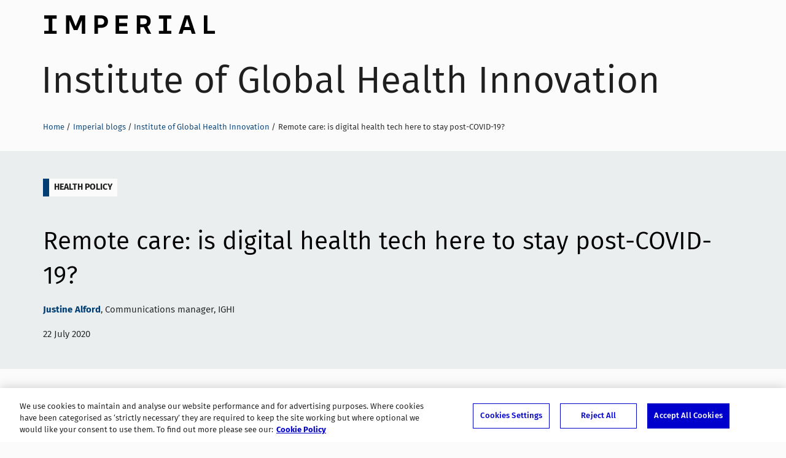

--- FILE ---
content_type: text/html; charset=UTF-8
request_url: https://blogs.imperial.ac.uk/ighi/2020/07/22/remote-care-is-digital-health-tech-here-to-stay-post-covid-19/
body_size: 43839
content:
<!DOCTYPE html>
<!--[if IE 8 ]>    <html class="lt-ie9 ie8" lang="en-GB"> <![endif]-->
<!--[if IE 9 ]>    <html class="ie9" lang="en-GB"> <![endif]-->
<!--[if (gt IE 9)|!(IE)]><!--> <html class="no-js" lang="en-GB"> <!--<![endif]-->
<head>
  <!-- OneTrust Cookies Consent Notice start for blogs.imperial.ac.uk -->
<script type="text/javascript" src="https://cdn-ukwest.onetrust.com/consent/6d9efb9d-b605-406f-b8b3-c9644859d064/OtAutoBlock.js" ></script>
<script src="https://cdn-ukwest.onetrust.com/scripttemplates/otSDKStub.js"  type="text/javascript" charset="UTF-8" data-domain-script="6d9efb9d-b605-406f-b8b3-c9644859d064" ></script>
<script type="text/javascript">function OptanonWrapper() { }</script>
<!-- OneTrust Cookies Consent Notice end for blogs.imperial.ac.uk --> 
  <!-- Google Tag Manager -->
  <script>(function(w,d,s,l,i){w[l]=w[l]||[];w[l].push({'gtm.start':
  new Date().getTime(),event:'gtm.js'});var f=d.getElementsByTagName(s)[0],
  j=d.createElement(s),dl=l!='dataLayer'?'&l='+l:'';j.async=true;j.src=
  'https://www.googletagmanager.com/gtm.js?id='+i+dl;f.parentNode.insertBefore(j,f);
  })(window,document,'script','dataLayer','GTM-NDH95W87');</script>
  <!-- End Google Tag Manager -->
  
  <meta charset="utf-8" />
  <meta http-equiv="X-UA-Compatible" content="IE=edge" />
  <meta name="viewport" content="width=device-width, initial-scale=1" />

  <meta name="format-detection" content="telephone=no">

  <link rel="pingback" href="https://blogs.imperial.ac.uk/ighi/xmlrpc.php">
  <link rel="apple-touch-icon-precomposed" sizes="180x180" href="https://blogs.imperial.ac.uk/ighi/wp-content/themes/imperial-blogs-2016/apple-touch-icon-180x180-precomposed.png" />
  <link rel="apple-touch-icon-precomposed" sizes="152x152" href="https://blogs.imperial.ac.uk/ighi/wp-content/themes/imperial-blogs-2016/apple-touch-icon-152x152-precomposed.png" />
  <link rel="apple-touch-icon-precomposed" sizes="144x144" href="https://blogs.imperial.ac.uk/ighi/wp-content/themes/imperial-blogs-2016/apple-touch-icon-144x144-precomposed.png" />
  <link rel="apple-touch-icon-precomposed" sizes="120x120" href="https://blogs.imperial.ac.uk/ighi/wp-content/themes/imperial-blogs-2016/apple-touch-icon-120x120-precomposed.png" />
  <link rel="apple-touch-icon-precomposed" sizes="76x76" href="https://blogs.imperial.ac.uk/ighi/wp-content/themes/imperial-blogs-2016/apple-touch-icon-76x76-precomposed.png" />
  <link rel="apple-touch-icon" href="https://blogs.imperial.ac.uk/ighi/wp-content/themes/imperial-blogs-2016/apple-touch-icon.png" />
  <link rel="shortcut icon" href="https://blogs.imperial.ac.uk/ighi/wp-content/themes/imperial-blogs-2016/favicon-196x196.png" />
  <link rel="shortcut icon" href="https://blogs.imperial.ac.uk/ighi/wp-content/themes/imperial-blogs-2016/favicon-96x96.png" />
  <link rel="shortcut icon" href="https://blogs.imperial.ac.uk/ighi/wp-content/themes/imperial-blogs-2016/favicon-32x32.png" />
  <link rel="shortcut icon" href="https://blogs.imperial.ac.uk/ighi/wp-content/themes/imperial-blogs-2016/favicon.png" />
  <link rel="icon" type="image/ico" href="https://blogs.imperial.ac.uk/ighi/wp-content/themes/imperial-blogs-2016/favicon.ico" />

  <meta name='robots' content='index, follow, max-image-preview:large, max-snippet:-1, max-video-preview:-1' />

	<!-- This site is optimized with the Yoast SEO plugin v25.5 - https://yoast.com/wordpress/plugins/seo/ -->
	<title>Remote care: is digital health tech here to stay post-COVID-19? - Institute of Global Health Innovation</title>
	<meta name="description" content="COVID-19 has propelled healthcare towards digital technologies. New IGHI research is exploring the implications for patients and GPs." />
	<link rel="canonical" href="https://blogs.imperial.ac.uk/ighi/2020/07/22/remote-care-is-digital-health-tech-here-to-stay-post-covid-19/" />
	<meta property="og:locale" content="en_GB" />
	<meta property="og:type" content="article" />
	<meta property="og:title" content="Remote care: is digital health tech here to stay post-COVID-19? - Institute of Global Health Innovation" />
	<meta property="og:description" content="COVID-19 has propelled healthcare towards digital technologies. New IGHI research is exploring the implications for patients and GPs." />
	<meta property="og:url" content="https://blogs.imperial.ac.uk/ighi/2020/07/22/remote-care-is-digital-health-tech-here-to-stay-post-covid-19/" />
	<meta property="og:site_name" content="Institute of Global Health Innovation" />
	<meta property="article:published_time" content="2020-07-22T14:52:59+00:00" />
	<meta property="og:image" content="https://blogs.imperial.ac.uk/ighi/files/2020/07/shutterstock_258900941-1024x683.jpg" />
	<meta name="author" content="Justine Alford" />
	<meta name="twitter:card" content="summary_large_image" />
	<meta name="twitter:creator" content="@Imperial_IGHI" />
	<meta name="twitter:site" content="@Imperial_IGHI" />
	<meta name="twitter:label1" content="Written by" />
	<meta name="twitter:data1" content="Justine Alford" />
	<meta name="twitter:label2" content="Estimated reading time" />
	<meta name="twitter:data2" content="3 minutes" />
	<script type="application/ld+json" class="yoast-schema-graph">{"@context":"https://schema.org","@graph":[{"@type":"Article","@id":"https://blogs.imperial.ac.uk/ighi/2020/07/22/remote-care-is-digital-health-tech-here-to-stay-post-covid-19/#article","isPartOf":{"@id":"https://blogs.imperial.ac.uk/ighi/2020/07/22/remote-care-is-digital-health-tech-here-to-stay-post-covid-19/"},"author":{"name":"Justine Alford","@id":"https://blogs.imperial.ac.uk/ighi/#/schema/person/7d9ff1d9e38fa9cd8a3d5288320ed6e8"},"headline":"Remote care: is digital health tech here to stay post-COVID-19?","datePublished":"2020-07-22T14:52:59+00:00","mainEntityOfPage":{"@id":"https://blogs.imperial.ac.uk/ighi/2020/07/22/remote-care-is-digital-health-tech-here-to-stay-post-covid-19/"},"wordCount":634,"publisher":{"@id":"https://blogs.imperial.ac.uk/ighi/#organization"},"image":{"@id":"https://blogs.imperial.ac.uk/ighi/2020/07/22/remote-care-is-digital-health-tech-here-to-stay-post-covid-19/#primaryimage"},"thumbnailUrl":"https://blogs.imperial.ac.uk/ighi/files/2020/07/shutterstock_258900941-1024x683.jpg","keywords":["Health policy"],"inLanguage":"en-GB"},{"@type":"WebPage","@id":"https://blogs.imperial.ac.uk/ighi/2020/07/22/remote-care-is-digital-health-tech-here-to-stay-post-covid-19/","url":"https://blogs.imperial.ac.uk/ighi/2020/07/22/remote-care-is-digital-health-tech-here-to-stay-post-covid-19/","name":"Remote care: is digital health tech here to stay post-COVID-19? - Institute of Global Health Innovation","isPartOf":{"@id":"https://blogs.imperial.ac.uk/ighi/#website"},"primaryImageOfPage":{"@id":"https://blogs.imperial.ac.uk/ighi/2020/07/22/remote-care-is-digital-health-tech-here-to-stay-post-covid-19/#primaryimage"},"image":{"@id":"https://blogs.imperial.ac.uk/ighi/2020/07/22/remote-care-is-digital-health-tech-here-to-stay-post-covid-19/#primaryimage"},"thumbnailUrl":"https://blogs.imperial.ac.uk/ighi/files/2020/07/shutterstock_258900941-1024x683.jpg","datePublished":"2020-07-22T14:52:59+00:00","description":"COVID-19 has propelled healthcare towards digital technologies. New IGHI research is exploring the implications for patients and GPs.","inLanguage":"en-GB","potentialAction":[{"@type":"ReadAction","target":["https://blogs.imperial.ac.uk/ighi/2020/07/22/remote-care-is-digital-health-tech-here-to-stay-post-covid-19/"]}]},{"@type":"ImageObject","inLanguage":"en-GB","@id":"https://blogs.imperial.ac.uk/ighi/2020/07/22/remote-care-is-digital-health-tech-here-to-stay-post-covid-19/#primaryimage","url":"https://blogs.imperial.ac.uk/ighi/files/2020/07/shutterstock_258900941-1024x683.jpg","contentUrl":"https://blogs.imperial.ac.uk/ighi/files/2020/07/shutterstock_258900941-1024x683.jpg"},{"@type":"WebSite","@id":"https://blogs.imperial.ac.uk/ighi/#website","url":"https://blogs.imperial.ac.uk/ighi/","name":"Institute of Global Health Innovation","description":"News and views on global health from staff and students within IGHI and the wider Imperial College London community.","publisher":{"@id":"https://blogs.imperial.ac.uk/ighi/#organization"},"potentialAction":[{"@type":"SearchAction","target":{"@type":"EntryPoint","urlTemplate":"https://blogs.imperial.ac.uk/ighi/?s={search_term_string}"},"query-input":{"@type":"PropertyValueSpecification","valueRequired":true,"valueName":"search_term_string"}}],"inLanguage":"en-GB"},{"@type":"Organization","@id":"https://blogs.imperial.ac.uk/ighi/#organization","name":"Institute of Global Health Innovation","url":"https://blogs.imperial.ac.uk/ighi/","logo":{"@type":"ImageObject","inLanguage":"en-GB","@id":"https://blogs.imperial.ac.uk/ighi/#/schema/logo/image/","url":"https://blogs.imperial.ac.uk/ighi/files/2020/11/Imperial_IGHI_Text-Lock-up_Blue-3.png","contentUrl":"https://blogs.imperial.ac.uk/ighi/files/2020/11/Imperial_IGHI_Text-Lock-up_Blue-3.png","width":724,"height":426,"caption":"Institute of Global Health Innovation"},"image":{"@id":"https://blogs.imperial.ac.uk/ighi/#/schema/logo/image/"},"sameAs":["https://x.com/Imperial_IGHI","https://www.instagram.com/imperialighi/","https://www.linkedin.com/company/institute-of-global-health-innovation/","https://www.youtube.com/channel/UC3xahUn8bULYTPEbJS4L4_w","https://en.wikipedia.org/wiki/Institute_of_Global_Health_Innovation"]},{"@type":"Person","@id":"https://blogs.imperial.ac.uk/ighi/#/schema/person/7d9ff1d9e38fa9cd8a3d5288320ed6e8","name":"Justine Alford","image":{"@type":"ImageObject","inLanguage":"en-GB","@id":"https://blogs.imperial.ac.uk/ighi/#/schema/person/image/","url":"https://secure.gravatar.com/avatar/24c52449e9d8636378194cf4033f3723048cab5ad140147d1ed5a2154783af37?s=96&d=mm&r=g","contentUrl":"https://secure.gravatar.com/avatar/24c52449e9d8636378194cf4033f3723048cab5ad140147d1ed5a2154783af37?s=96&d=mm&r=g","caption":"Justine Alford"},"url":"https://blogs.imperial.ac.uk/ighi/author/jalford/"}]}</script>
	<!-- / Yoast SEO plugin. -->


<link rel="alternate" type="application/rss+xml" title="Institute of Global Health Innovation &raquo; Feed" href="https://blogs.imperial.ac.uk/ighi/feed/" />
<link rel="alternate" type="application/rss+xml" title="Institute of Global Health Innovation &raquo; Comments Feed" href="https://blogs.imperial.ac.uk/ighi/comments/feed/" />
<link rel="alternate" title="oEmbed (JSON)" type="application/json+oembed" href="https://blogs.imperial.ac.uk/ighi/wp-json/oembed/1.0/embed?url=https%3A%2F%2Fblogs.imperial.ac.uk%2Fighi%2F2020%2F07%2F22%2Fremote-care-is-digital-health-tech-here-to-stay-post-covid-19%2F" />
<link rel="alternate" title="oEmbed (XML)" type="text/xml+oembed" href="https://blogs.imperial.ac.uk/ighi/wp-json/oembed/1.0/embed?url=https%3A%2F%2Fblogs.imperial.ac.uk%2Fighi%2F2020%2F07%2F22%2Fremote-care-is-digital-health-tech-here-to-stay-post-covid-19%2F&#038;format=xml" />
<style id='wp-img-auto-sizes-contain-inline-css' type='text/css'>
img:is([sizes=auto i],[sizes^="auto," i]){contain-intrinsic-size:3000px 1500px}
/*# sourceURL=wp-img-auto-sizes-contain-inline-css */
</style>
<style id='wp-block-library-inline-css' type='text/css'>
:root{--wp-block-synced-color:#7a00df;--wp-block-synced-color--rgb:122,0,223;--wp-bound-block-color:var(--wp-block-synced-color);--wp-editor-canvas-background:#ddd;--wp-admin-theme-color:#007cba;--wp-admin-theme-color--rgb:0,124,186;--wp-admin-theme-color-darker-10:#006ba1;--wp-admin-theme-color-darker-10--rgb:0,107,160.5;--wp-admin-theme-color-darker-20:#005a87;--wp-admin-theme-color-darker-20--rgb:0,90,135;--wp-admin-border-width-focus:2px}@media (min-resolution:192dpi){:root{--wp-admin-border-width-focus:1.5px}}.wp-element-button{cursor:pointer}:root .has-very-light-gray-background-color{background-color:#eee}:root .has-very-dark-gray-background-color{background-color:#313131}:root .has-very-light-gray-color{color:#eee}:root .has-very-dark-gray-color{color:#313131}:root .has-vivid-green-cyan-to-vivid-cyan-blue-gradient-background{background:linear-gradient(135deg,#00d084,#0693e3)}:root .has-purple-crush-gradient-background{background:linear-gradient(135deg,#34e2e4,#4721fb 50%,#ab1dfe)}:root .has-hazy-dawn-gradient-background{background:linear-gradient(135deg,#faaca8,#dad0ec)}:root .has-subdued-olive-gradient-background{background:linear-gradient(135deg,#fafae1,#67a671)}:root .has-atomic-cream-gradient-background{background:linear-gradient(135deg,#fdd79a,#004a59)}:root .has-nightshade-gradient-background{background:linear-gradient(135deg,#330968,#31cdcf)}:root .has-midnight-gradient-background{background:linear-gradient(135deg,#020381,#2874fc)}:root{--wp--preset--font-size--normal:16px;--wp--preset--font-size--huge:42px}.has-regular-font-size{font-size:1em}.has-larger-font-size{font-size:2.625em}.has-normal-font-size{font-size:var(--wp--preset--font-size--normal)}.has-huge-font-size{font-size:var(--wp--preset--font-size--huge)}.has-text-align-center{text-align:center}.has-text-align-left{text-align:left}.has-text-align-right{text-align:right}.has-fit-text{white-space:nowrap!important}#end-resizable-editor-section{display:none}.aligncenter{clear:both}.items-justified-left{justify-content:flex-start}.items-justified-center{justify-content:center}.items-justified-right{justify-content:flex-end}.items-justified-space-between{justify-content:space-between}.screen-reader-text{border:0;clip-path:inset(50%);height:1px;margin:-1px;overflow:hidden;padding:0;position:absolute;width:1px;word-wrap:normal!important}.screen-reader-text:focus{background-color:#ddd;clip-path:none;color:#444;display:block;font-size:1em;height:auto;left:5px;line-height:normal;padding:15px 23px 14px;text-decoration:none;top:5px;width:auto;z-index:100000}html :where(.has-border-color){border-style:solid}html :where([style*=border-top-color]){border-top-style:solid}html :where([style*=border-right-color]){border-right-style:solid}html :where([style*=border-bottom-color]){border-bottom-style:solid}html :where([style*=border-left-color]){border-left-style:solid}html :where([style*=border-width]){border-style:solid}html :where([style*=border-top-width]){border-top-style:solid}html :where([style*=border-right-width]){border-right-style:solid}html :where([style*=border-bottom-width]){border-bottom-style:solid}html :where([style*=border-left-width]){border-left-style:solid}html :where(img[class*=wp-image-]){height:auto;max-width:100%}:where(figure){margin:0 0 1em}html :where(.is-position-sticky){--wp-admin--admin-bar--position-offset:var(--wp-admin--admin-bar--height,0px)}@media screen and (max-width:600px){html :where(.is-position-sticky){--wp-admin--admin-bar--position-offset:0px}}

/*# sourceURL=wp-block-library-inline-css */
</style><style id='global-styles-inline-css' type='text/css'>
:root{--wp--preset--aspect-ratio--square: 1;--wp--preset--aspect-ratio--4-3: 4/3;--wp--preset--aspect-ratio--3-4: 3/4;--wp--preset--aspect-ratio--3-2: 3/2;--wp--preset--aspect-ratio--2-3: 2/3;--wp--preset--aspect-ratio--16-9: 16/9;--wp--preset--aspect-ratio--9-16: 9/16;--wp--preset--color--black: #000000;--wp--preset--color--cyan-bluish-gray: #abb8c3;--wp--preset--color--white: #ffffff;--wp--preset--color--pale-pink: #f78da7;--wp--preset--color--vivid-red: #cf2e2e;--wp--preset--color--luminous-vivid-orange: #ff6900;--wp--preset--color--luminous-vivid-amber: #fcb900;--wp--preset--color--light-green-cyan: #7bdcb5;--wp--preset--color--vivid-green-cyan: #00d084;--wp--preset--color--pale-cyan-blue: #8ed1fc;--wp--preset--color--vivid-cyan-blue: #0693e3;--wp--preset--color--vivid-purple: #9b51e0;--wp--preset--gradient--vivid-cyan-blue-to-vivid-purple: linear-gradient(135deg,rgb(6,147,227) 0%,rgb(155,81,224) 100%);--wp--preset--gradient--light-green-cyan-to-vivid-green-cyan: linear-gradient(135deg,rgb(122,220,180) 0%,rgb(0,208,130) 100%);--wp--preset--gradient--luminous-vivid-amber-to-luminous-vivid-orange: linear-gradient(135deg,rgb(252,185,0) 0%,rgb(255,105,0) 100%);--wp--preset--gradient--luminous-vivid-orange-to-vivid-red: linear-gradient(135deg,rgb(255,105,0) 0%,rgb(207,46,46) 100%);--wp--preset--gradient--very-light-gray-to-cyan-bluish-gray: linear-gradient(135deg,rgb(238,238,238) 0%,rgb(169,184,195) 100%);--wp--preset--gradient--cool-to-warm-spectrum: linear-gradient(135deg,rgb(74,234,220) 0%,rgb(151,120,209) 20%,rgb(207,42,186) 40%,rgb(238,44,130) 60%,rgb(251,105,98) 80%,rgb(254,248,76) 100%);--wp--preset--gradient--blush-light-purple: linear-gradient(135deg,rgb(255,206,236) 0%,rgb(152,150,240) 100%);--wp--preset--gradient--blush-bordeaux: linear-gradient(135deg,rgb(254,205,165) 0%,rgb(254,45,45) 50%,rgb(107,0,62) 100%);--wp--preset--gradient--luminous-dusk: linear-gradient(135deg,rgb(255,203,112) 0%,rgb(199,81,192) 50%,rgb(65,88,208) 100%);--wp--preset--gradient--pale-ocean: linear-gradient(135deg,rgb(255,245,203) 0%,rgb(182,227,212) 50%,rgb(51,167,181) 100%);--wp--preset--gradient--electric-grass: linear-gradient(135deg,rgb(202,248,128) 0%,rgb(113,206,126) 100%);--wp--preset--gradient--midnight: linear-gradient(135deg,rgb(2,3,129) 0%,rgb(40,116,252) 100%);--wp--preset--font-size--small: 13px;--wp--preset--font-size--medium: 20px;--wp--preset--font-size--large: 36px;--wp--preset--font-size--x-large: 42px;--wp--preset--spacing--20: 0.44rem;--wp--preset--spacing--30: 0.67rem;--wp--preset--spacing--40: 1rem;--wp--preset--spacing--50: 1.5rem;--wp--preset--spacing--60: 2.25rem;--wp--preset--spacing--70: 3.38rem;--wp--preset--spacing--80: 5.06rem;--wp--preset--shadow--natural: 6px 6px 9px rgba(0, 0, 0, 0.2);--wp--preset--shadow--deep: 12px 12px 50px rgba(0, 0, 0, 0.4);--wp--preset--shadow--sharp: 6px 6px 0px rgba(0, 0, 0, 0.2);--wp--preset--shadow--outlined: 6px 6px 0px -3px rgb(255, 255, 255), 6px 6px rgb(0, 0, 0);--wp--preset--shadow--crisp: 6px 6px 0px rgb(0, 0, 0);}:where(.is-layout-flex){gap: 0.5em;}:where(.is-layout-grid){gap: 0.5em;}body .is-layout-flex{display: flex;}.is-layout-flex{flex-wrap: wrap;align-items: center;}.is-layout-flex > :is(*, div){margin: 0;}body .is-layout-grid{display: grid;}.is-layout-grid > :is(*, div){margin: 0;}:where(.wp-block-columns.is-layout-flex){gap: 2em;}:where(.wp-block-columns.is-layout-grid){gap: 2em;}:where(.wp-block-post-template.is-layout-flex){gap: 1.25em;}:where(.wp-block-post-template.is-layout-grid){gap: 1.25em;}.has-black-color{color: var(--wp--preset--color--black) !important;}.has-cyan-bluish-gray-color{color: var(--wp--preset--color--cyan-bluish-gray) !important;}.has-white-color{color: var(--wp--preset--color--white) !important;}.has-pale-pink-color{color: var(--wp--preset--color--pale-pink) !important;}.has-vivid-red-color{color: var(--wp--preset--color--vivid-red) !important;}.has-luminous-vivid-orange-color{color: var(--wp--preset--color--luminous-vivid-orange) !important;}.has-luminous-vivid-amber-color{color: var(--wp--preset--color--luminous-vivid-amber) !important;}.has-light-green-cyan-color{color: var(--wp--preset--color--light-green-cyan) !important;}.has-vivid-green-cyan-color{color: var(--wp--preset--color--vivid-green-cyan) !important;}.has-pale-cyan-blue-color{color: var(--wp--preset--color--pale-cyan-blue) !important;}.has-vivid-cyan-blue-color{color: var(--wp--preset--color--vivid-cyan-blue) !important;}.has-vivid-purple-color{color: var(--wp--preset--color--vivid-purple) !important;}.has-black-background-color{background-color: var(--wp--preset--color--black) !important;}.has-cyan-bluish-gray-background-color{background-color: var(--wp--preset--color--cyan-bluish-gray) !important;}.has-white-background-color{background-color: var(--wp--preset--color--white) !important;}.has-pale-pink-background-color{background-color: var(--wp--preset--color--pale-pink) !important;}.has-vivid-red-background-color{background-color: var(--wp--preset--color--vivid-red) !important;}.has-luminous-vivid-orange-background-color{background-color: var(--wp--preset--color--luminous-vivid-orange) !important;}.has-luminous-vivid-amber-background-color{background-color: var(--wp--preset--color--luminous-vivid-amber) !important;}.has-light-green-cyan-background-color{background-color: var(--wp--preset--color--light-green-cyan) !important;}.has-vivid-green-cyan-background-color{background-color: var(--wp--preset--color--vivid-green-cyan) !important;}.has-pale-cyan-blue-background-color{background-color: var(--wp--preset--color--pale-cyan-blue) !important;}.has-vivid-cyan-blue-background-color{background-color: var(--wp--preset--color--vivid-cyan-blue) !important;}.has-vivid-purple-background-color{background-color: var(--wp--preset--color--vivid-purple) !important;}.has-black-border-color{border-color: var(--wp--preset--color--black) !important;}.has-cyan-bluish-gray-border-color{border-color: var(--wp--preset--color--cyan-bluish-gray) !important;}.has-white-border-color{border-color: var(--wp--preset--color--white) !important;}.has-pale-pink-border-color{border-color: var(--wp--preset--color--pale-pink) !important;}.has-vivid-red-border-color{border-color: var(--wp--preset--color--vivid-red) !important;}.has-luminous-vivid-orange-border-color{border-color: var(--wp--preset--color--luminous-vivid-orange) !important;}.has-luminous-vivid-amber-border-color{border-color: var(--wp--preset--color--luminous-vivid-amber) !important;}.has-light-green-cyan-border-color{border-color: var(--wp--preset--color--light-green-cyan) !important;}.has-vivid-green-cyan-border-color{border-color: var(--wp--preset--color--vivid-green-cyan) !important;}.has-pale-cyan-blue-border-color{border-color: var(--wp--preset--color--pale-cyan-blue) !important;}.has-vivid-cyan-blue-border-color{border-color: var(--wp--preset--color--vivid-cyan-blue) !important;}.has-vivid-purple-border-color{border-color: var(--wp--preset--color--vivid-purple) !important;}.has-vivid-cyan-blue-to-vivid-purple-gradient-background{background: var(--wp--preset--gradient--vivid-cyan-blue-to-vivid-purple) !important;}.has-light-green-cyan-to-vivid-green-cyan-gradient-background{background: var(--wp--preset--gradient--light-green-cyan-to-vivid-green-cyan) !important;}.has-luminous-vivid-amber-to-luminous-vivid-orange-gradient-background{background: var(--wp--preset--gradient--luminous-vivid-amber-to-luminous-vivid-orange) !important;}.has-luminous-vivid-orange-to-vivid-red-gradient-background{background: var(--wp--preset--gradient--luminous-vivid-orange-to-vivid-red) !important;}.has-very-light-gray-to-cyan-bluish-gray-gradient-background{background: var(--wp--preset--gradient--very-light-gray-to-cyan-bluish-gray) !important;}.has-cool-to-warm-spectrum-gradient-background{background: var(--wp--preset--gradient--cool-to-warm-spectrum) !important;}.has-blush-light-purple-gradient-background{background: var(--wp--preset--gradient--blush-light-purple) !important;}.has-blush-bordeaux-gradient-background{background: var(--wp--preset--gradient--blush-bordeaux) !important;}.has-luminous-dusk-gradient-background{background: var(--wp--preset--gradient--luminous-dusk) !important;}.has-pale-ocean-gradient-background{background: var(--wp--preset--gradient--pale-ocean) !important;}.has-electric-grass-gradient-background{background: var(--wp--preset--gradient--electric-grass) !important;}.has-midnight-gradient-background{background: var(--wp--preset--gradient--midnight) !important;}.has-small-font-size{font-size: var(--wp--preset--font-size--small) !important;}.has-medium-font-size{font-size: var(--wp--preset--font-size--medium) !important;}.has-large-font-size{font-size: var(--wp--preset--font-size--large) !important;}.has-x-large-font-size{font-size: var(--wp--preset--font-size--x-large) !important;}
/*# sourceURL=global-styles-inline-css */
</style>

<style id='classic-theme-styles-inline-css' type='text/css'>
/*! This file is auto-generated */
.wp-block-button__link{color:#fff;background-color:#32373c;border-radius:9999px;box-shadow:none;text-decoration:none;padding:calc(.667em + 2px) calc(1.333em + 2px);font-size:1.125em}.wp-block-file__button{background:#32373c;color:#fff;text-decoration:none}
/*# sourceURL=/wp-includes/css/classic-themes.min.css */
</style>
<link rel='stylesheet' id='imperial_2016-style-css' href='https://blogs.imperial.ac.uk/ighi/wp-content/themes/imperial-blogs-2016/style.css' type='text/css' media='all' />
<script type="text/javascript" src="https://blogs.imperial.ac.uk/ighi/wp-content/themes/imperial-blogs-2016/js/browser-features.js" id="imperial_2016-browser-features-js"></script>
<link rel="https://api.w.org/" href="https://blogs.imperial.ac.uk/ighi/wp-json/" /><link rel="alternate" title="JSON" type="application/json" href="https://blogs.imperial.ac.uk/ighi/wp-json/wp/v2/posts/2507" /><link rel="EditURI" type="application/rsd+xml" title="RSD" href="https://blogs.imperial.ac.uk/ighi/xmlrpc.php?rsd" />

<link rel='shortlink' href='https://blogs.imperial.ac.uk/ighi/?p=2507' />
  </head>
  <body itemscope itemtype="http://schema.org/Blog" class="wp-singular post-template-default single single-post postid-2507 single-format-standard wp-theme-imperial-blogs-2016 group-blog">
    <!-- Google Tag Manager (noscript) -->
    <noscript><iframe src="https://www.googletagmanager.com/ns.html?id=GTM-NDH95W87"
    height="0" width="0" style="display:none;visibility:hidden"></iframe></noscript>
    <!-- End Google Tag Manager (noscript) -->

    <a class="skip-to" id="skip-to-content" href="#main">Skip to main content</a>
    <a class="skip-to" id="skip-to-subnav" href="#secondary">Skip to blog sidebar</a>
    <a class="skip-to" id="link-to-accessibility" href="https://www.imperial.ac.uk/about-the-site/accessibility/">View accessibility support page</a>

    <div class="overflowWrap">
      <!--[if lt IE 8]>
        <p class="browserupgrade">You are using an <strong>outdated</strong> browser. Please <a href="http://browsehappy.com/">upgrade your browser</a> to improve your experience.</p>
      <![endif]-->


      <div class="bg-container">






        <div class="container">
          <div class="blog-banner" role="banner">
            <div class="blog-banner-bg"></div>
            <div class="blog-banner__imperial-logo">
              <a class="blog-banner__imperial-logo-link" href="http://www.imperial.ac.uk" itemprop="sourceOrganization">Imperial College London</a>
            </div>

            <h1 class="blog-banner__blog-title">
              <a href="https://blogs.imperial.ac.uk/ighi" class="blog-banner__blog-title-link" itemprop="name">Institute of Global Health Innovation</a>
            </h1>

            <nav aria-label="breadcrumb navigation" class="breadcrumb">
              <h2 class="screen-reader-text">Breadcrumbs</h2>
              <ul><li class="breadcrumb__li"><a class="breadcrumb__a" href="https://www.imperial.ac.uk">Home</a></li><li class="breadcrumb__li"><a class="breadcrumb__a" href="https://blogs.imperial.ac.uk">Imperial blogs</a></li><li class="breadcrumb__li"><a class="breadcrumb__a" href="https://blogs.imperial.ac.uk/ighi">Institute of Global Health Innovation</a></li><li class="breadcrumb__li">Remote care: is digital health tech here to stay post-COVID-19?</li></ul>            </nav>
          </div>

          <main class="main" id="main">
        <div class="imp-post-container">

          <article class="imp-post post-format-standard" itemscope itemtype="http://schema.org/BlogPosting" itemprop="blogPost">
            <header class="imp-post__header">

            <ul class='tagCat__container'><li class="tagCat tagCat__tag">
               <a class="tagCat__link" href="https://blogs.imperial.ac.uk/ighi/tag/health-policy/" title="View all posts in Health policy">
                   Health policy
               </a>
            </li></ul>              <h2 class="imp-post__h1" itemprop="name headline">Remote care: is digital health tech here to stay post-COVID-19?</h2>
              <p itemprop="author" class="imp-post__author"><a href="https://blogs.imperial.ac.uk/ighi/author/jalford/">Justine Alford</a>, <span class="imp-post__author__job-title">Communications manager, IGHI</span></p><p class='imp-post__date'><time class="entry-date published updated" datetime="2020-07-22T14:52:59+00:00">22 July 2020</time></p>            </header>
            
            <div class="imp-post__main-content" itemprop="articleBody">

              <p><img fetchpriority="high" decoding="async" width="1024" height="683" class="aligncenter size-large wp-image-2509" src="https://blogs.imperial.ac.uk/ighi/files/2020/07/shutterstock_258900941-1024x683.jpg" alt="An ipad and stethoscope representing digital health technology" srcset="https://blogs.imperial.ac.uk/ighi/files/2020/07/shutterstock_258900941-1024x683.jpg 1024w, https://blogs.imperial.ac.uk/ighi/files/2020/07/shutterstock_258900941-300x200.jpg 300w, https://blogs.imperial.ac.uk/ighi/files/2020/07/shutterstock_258900941-768x512.jpg 768w, https://blogs.imperial.ac.uk/ighi/files/2020/07/shutterstock_258900941-1536x1024.jpg 1536w, https://blogs.imperial.ac.uk/ighi/files/2020/07/shutterstock_258900941-2048x1365.jpg 2048w" sizes="(min-width: 75em) 46.9375em, (min-width: 58em) calc((100vw - 3.75em) * 65.88078%), (min-width: 40em) calc(100vw - 3.75em), calc(100vw - 1.25em) " /></p>
<p>Digital technology has been poised to transform the way that healthcare is delivered. Yet uptake and implementation has been slow; in the UK alone for example, <a href="https://www.imperial.ac.uk/news/194269/patients-risk-because-nhs-hospitals-using/">almost a quarter</a> of hospitals still use paper rather than electronic records.</p>
<p>But when COVID-19 hit, health systems were forced to rapidly adapt and use technology to deliver care remotely, where face to face appointments were no longer possible. While it’s impossible to predict when the COVID crisis will be over, will remote care become the ‘new normal’ post-pandemic? And if digital-first health technologies are here to stay, what are the implications for patients?</p>
<p>Newly launched IGHI research, supported by Imperial’s <a href="https://www.imperial.ac.uk/news/199834/covid-19-response-fund-imperial-announces-latest/">COVID-19 Response Fund</a>, will explore these important questions. We caught up with project lead, IGHI Research Fellow <a href="https://www.imperial.ac.uk/news/199834/covid-19-response-fund-imperial-announces-latest/">Dr Ana Luisa Neves</a>, to find out more about the work and what it hopes to achieve.</p>
<h2>What are digital-first health technologies?</h2>
<p>“These are all means in which the patient&#8217;s first point of contact is through a digital channel, rather than face-to-face. For example, phone and video consultations, online services, and mobile apps.”</p>
<h2>Why are you interested in these?</h2>
<p>“Our idea is that digital technology can help tackle challenges that we had before COVID hit. Like making care more accessible and affordable, and reaching groups of people who may not be confident going to a doctor or nurse.</p>
<p>“Right now we’re in the middle of a massive real-life experiment, which has pushed this closer to reality. We will resume normality at some stage, however it may look. But what can we take from this experience so that we can continue using these models in a better way?”</p>
<h2>What are you hoping to find out about these technologies?</h2>
<p>“We want to understand the patient experience. In principle these technologies should <a href="https://blogs.imperial.ac.uk/ighi/2018/11/15/does-access-to-electronic-health-records-by-patients-improve-quality-and-safety-of-care/">improve accessibility</a>, but that may not turn out to be true – or at least not true for everyone. So we’ll explore the potential barriers to healthcare access, whether some individuals or groups are somehow excluded from these technologies.</p>
<p>“We also want to look at patients’ attitudes and perceptions. In what circumstances do they want to use digital technologies? How do patients want these to move forward? When do they think that digital tech may work better than more traditional models of care, and how can we create conditions for that to happen?”</p>
<h2>And how are you going to answer those questions?</h2>
<p>“This work sits within a broader program of work that’s also looking at GPs’ views of these technologies. That’s using a global survey and focus groups, involving 18 countries. We’ll be replicating this method but looking at patients’ perspectives instead.</p>
<p>“We want to make sure we get nationally-representative samples from countries and information about demographics, as well as ‘digital literacy’. Part of digital literacy covers technical aspects, such as Internet access, but also individuals’ ability and experience using digital tools.”</p>
<h2>Do you have any assumptions about what you might find?</h2>
<p>“I expect we’ll find that certain groups feel excluded. Evidence has shown that elderly individuals, for example, or those with lower digital literacy are less likely to use these technologies. We want to understand what we can do to make it easier for them.”</p>
<h2>How will you apply your findings to healthcare settings?</h2>
<p>“We’re hoping to bring together the findings from both GPs and patients, and then consider how we can make these technologies better for the future. We’ll then develop a framework for recommendations, a ‘toolkit’ that healthcare professionals can use to support decision-making. For example, when triaging patients, the framework could help doctors identify when digital technologies may be useful and appropriate. This could help doctors decide whether to offer digital solutions as part of patient care, post-COVID-19.”</p>

            <footer class="imp-post__footer">
              <p class="imp-post__footer__byline">By <a href="https://blogs.imperial.ac.uk/ighi/author/jalford/">Justine Alford</a></p><p class="imp-post__footer__categories">Categorised under Uncategorised</p><p class="imp-post__footer__tags">Tagged <a href="https://blogs.imperial.ac.uk/ighi/tag/health-policy/" rel="tag">Health policy</a></p>            </footer>

            </div><!--Close .imp-post__main-content -->

          
		<aside id="secondary" class="module widget-area sidebar">
      <h2 class="screen-reader-text">Sidebar</h2>
			<section id="pages-2" class="widget widget_pages"><h3 class="widget-title">Find out more</h3>
			<ul>
				<li class="page_item page-item-623"><a href="https://blogs.imperial.ac.uk/ighi/about/">About IGHI</a></li>
<li class="page_item page-item-55"><a href="https://blogs.imperial.ac.uk/ighi/contact-us/">Contact us</a></li>
<li class="page_item page-item-1508"><a href="https://blogs.imperial.ac.uk/ighi/welcome-to-our-blog/">Welcome to our blog</a></li>
			</ul>

			</section><section id="categories-4" class="widget widget_categories"><h3 class="widget-title">Categories</h3>      <ul>
    	<li class="cat-item cat-item-14884"><a href="https://blogs.imperial.ac.uk/ighi/category/africa/">African research</a>
</li>
	<li class="cat-item cat-item-273199"><a href="https://blogs.imperial.ac.uk/ighi/category/brain-and-mental-health/">Brain and mental health</a>
</li>
	<li class="cat-item cat-item-11192"><a href="https://blogs.imperial.ac.uk/ighi/tag/cancer/">cancer</a>
</li>
	<li class="cat-item cat-item-301364"><a href="https://blogs.imperial.ac.uk/ighi/category/climate-cares/">Climate Cares</a>
</li>
	<li class="cat-item cat-item-273222"><a href="https://blogs.imperial.ac.uk/ighi/category/data-science-and-digital-health/">Data science and digital health</a>
</li>
	<li class="cat-item cat-item-11640"><a href="https://blogs.imperial.ac.uk/ighi/category/design/">Design and innovation</a>
</li>
	<li class="cat-item cat-item-301308"><a href="https://blogs.imperial.ac.uk/ighi/category/diseases/">Disease</a>
</li>
	<li class="cat-item cat-item-301390"><a href="https://blogs.imperial.ac.uk/ighi/category/education/">Education</a>
</li>
	<li class="cat-item cat-item-10990"><a href="https://blogs.imperial.ac.uk/ighi/category/environment/">Environment</a>
</li>
	<li class="cat-item cat-item-212105"><a href="https://blogs.imperial.ac.uk/ighi/tag/health-policy/">Health policy</a>
</li>
	<li class="cat-item cat-item-301380"><a href="https://blogs.imperial.ac.uk/ighi/category/helix-centre/">Helix Centre</a>
</li>
	<li class="cat-item cat-item-273211"><a href="https://blogs.imperial.ac.uk/ighi/category/ighi-people/">IGHI people</a>
</li>
	<li class="cat-item cat-item-397"><a href="https://blogs.imperial.ac.uk/ighi/category/infection/">Infection</a>
</li>
	<li class="cat-item cat-item-301354"><a href="https://blogs.imperial.ac.uk/ighi/category/julia-anderson-training-programme/">Julia Anderson Training Programme</a>
</li>
	<li class="cat-item cat-item-301172"><a href="https://blogs.imperial.ac.uk/ighi/category/maternal-and-child-health/">Maternal and child health</a>
</li>
	<li class="cat-item cat-item-215635"><a href="https://blogs.imperial.ac.uk/ighi/tag/nutrition/">Nutrition and gut health</a>
</li>
	<li class="cat-item cat-item-301327"><a href="https://blogs.imperial.ac.uk/ighi/category/patient-and-public-involvement-and-engagement-ppie/">Patient and Public Involvement and Engagement (PPIE)</a>
</li>
	<li class="cat-item cat-item-1"><a href="https://blogs.imperial.ac.uk/ighi/category/uncategorized/">Uncategorized</a>
</li>
	<li class="cat-item cat-item-294"><a href="https://blogs.imperial.ac.uk/ighi/category/global-health/">World health</a>
</li>
      </ul>
    </section><section id="search-3" class="widget widget_search"><form role="search" method="get" class="search-form" action="https://blogs.imperial.ac.uk/ighi/">
				<label>
					<span class="screen-reader-text">Search for:</span>
					<input type="search" class="search-field" placeholder="Search &hellip;" value="" name="s" />
				</label>
				<input type="submit" class="search-submit" value="Search" />
			</form></section>
		</aside><!-- #secondary -->

        </article><!-- #post-## -->

        <!--Sibling post navigation-->
                  <nav class="sibling-posts">
            <h2 class="screen-reader-text">Post navigation</h2>
                          <div class="sibling-posts__prev">
                <p class="sibling-posts__p">Previous post:</p>
                <p class="sibling-posts__p"><a href="https://blogs.imperial.ac.uk/ighi/2020/07/17/older-people-are-no-more-covid-cautious/" rel="prev">Older people are no more COVID cautious</a></p>
              </div>

                            <div class="sibling-posts__next">
                <p class="sibling-posts__p">Next post:</p>
                <a href="https://blogs.imperial.ac.uk/ighi/2020/07/28/third-eye-intelligence-buying-time-for-people-with-organ-failure/" rel="next">Third Eye Intelligence: Buying time for people with organ failure</a>              </div>
                      </nav><!--End .sibling-posts-->
        
      </div> <!--Close .post-container -->
                  </main>

              <footer class="footer">
                <h2 class="screen-reader-text">College information</h2>
                <div class="address">
                  <a href="https://www.imperial.ac.uk/" class="address__logo"><span class="screen-reader-text">Imperial College London</span></a>

                  <p class="address__p" itemscope="" itemtype="http://schema.org/PostalAddress">
                    <span itemprop="name">South Kensington Campus</span><br>
                    <span itemprop="addressLocality">London</span> <span itemprop="postalCode">SW7 2AZ</span>,
                    <span itemprop="addressCountry">UK</span><br>
                    <span itemprop="telephone">tel: +44 (0)20 7589 5111</span>
                  </p>
                  <p class="address__p address__p--campus"><a class="address__a" href="https://www.imperial.ac.uk/visit/campuses/">Campuses &amp; maps &gt;</a></p>
                </div>
                <div class="footer__links-container">
                  <div class="follow">
                    <h3 class="follow__h1">Follow Imperial</h3>

                    <ul>
                      <li class="follow__badge">
                        <a href="https://www.facebook.com/imperialcollegelondon" rel="me" class="facebook" target="_blank">Facebook</a>
                      </li>
                      <li class="follow__badge">
                        <a href="https://twitter.com/imperialcollege" rel="me" class="twitter" target="_blank">Twitter</a>
                      </li>
                      <li class="follow__badge">
                        <a href="http://www.youtube.com/user/imperialcollegevideo" rel="me" class="youtube" target="_blank">YouTube</a>
                      </li>
                      <li class="follow__badge">
                        <a href="https://www.linkedin.com/edu/imperial-college-london-12598" rel="me" class="linkedin" target="_blank">LinkedIn</a>
                      </li>
                      <li class="follow__badge">
                        <a href="https://plus.google.com/100357106915062883581/posts" rel="me" class="google-plus" target="_blank">Google Plus</a>
                      </li>
                      <li class="follow__badge">
                        <a href="http://instagram.com/imperialcollege" rel="me" class="instagram" target="_blank">Instagram</a>
                      </li>
                      <li class="follow__badge">
                        <a href="http://www.weibo.com/ImperialUK" rel="me" class="weibo" target="_blank">Weibo</a>
                      </li>
                    </ul>

                  </div><!--Close .follow-->

                  <nav aria-label="footer navigation" class="footer-nav">
                    <h3 class="screen-reader-text">Site information</h3>
                    <ul class="footer-nav__ul">
                      <li class="footer-nav__li">
                        <a class="footer-nav__a" href="https://blogs.imperial.ac.uk//wp-admin">Log in</a>
                      </li>

                      <li class="footer-nav__li">
                        <a class="footer-nav__a" href="https://www.imperial.ac.uk/staff/tools-and-reference/web-guide/tools/blogs/accessibility/">Accessibility</a>
                      </li>

                      <li class="footer-nav__li">
                        <a class="footer-nav__a" href="https://www.imperial.ac.uk/about-the-site/use-of-cookies/">Use of cookies</a>
                      </li>

                      <!--li class="footer-nav__li">
                        <a class="footer-nav__a" href="/blog/report-incorrect-content/" id="ric-modal-trigger">Report incorrect content</a>
                      </li -->

                      <li class="footer-nav__li">
                        <span>&copy; 2026 Imperial College London</span>
                      </li>
                    </ul>
                  </nav><!--Close .footer-nav -->
                </div> <!--Close .footer__links-container -->
              </footer>
            </div><!--Close .container -->
          </div><!--Close .bg-container -->
        </div><!--Close .overflowWrap -->
    <script type="speculationrules">
{"prefetch":[{"source":"document","where":{"and":[{"href_matches":"/ighi/*"},{"not":{"href_matches":["/ighi/wp-*.php","/ighi/wp-admin/*","/ighi/files/*","/ighi/wp-content/*","/ighi/wp-content/plugins/*","/ighi/wp-content/themes/imperial-blogs-2016/*","/ighi/*\\?(.+)"]}},{"not":{"selector_matches":"a[rel~=\"nofollow\"]"}},{"not":{"selector_matches":".no-prefetch, .no-prefetch a"}}]},"eagerness":"conservative"}]}
</script>
<script type="text/javascript" src="https://blogs.imperial.ac.uk/ighi/wp-content/themes/imperial-blogs-2016/js/imperial-blogs-bundle.js" id="imperial_2016-js-js"></script>
</body>
</html>
